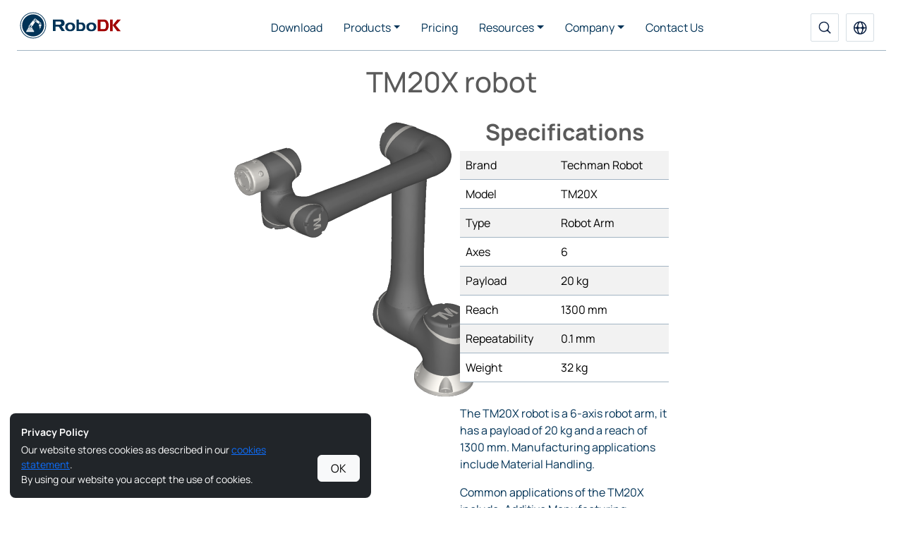

--- FILE ---
content_type: text/html; charset=utf-8
request_url: https://robodk.com/robot/Techman-Robot/TM20X
body_size: 10825
content:
<!DOCTYPE html>
<html lang="en">
<head>
<meta charset="utf-8">
<meta name="description" content="The TM20X robot is a 6-axis robot arm, it has a payload of 20 kg and a reach of 1300 mm. Manufacturing applications include Material Handling.">
<meta http-equiv="X-UA-Compatible" content="IE=edge">
<meta name="viewport" content="width=device-width, initial-scale=1">
<meta name="google-site-verification" content="Qmu35YkNCQ3Yjk67MEhwlIc9yvyTEWZyyyuRgBighac">
<meta name="baidu-site-verification" content="MJcgck8c2e">
<title>TM20X robot - RoboDK</title>
<link rel="preconnect" href="https://www.googletagmanager.com" crossorigin>
<link rel="preconnect" href="https://js.hs-scripts.com" crossorigin>
<link rel="preconnect" href="https://js.hs-banner.com" crossorigin>
<link rel="preconnect" href="https://js.hs-analytics.net" crossorigin>
<link rel="preconnect" href="https://cdn.robodk.com" crossorigin>		
<link rel="canonical" href="https://robodk.com/robot/Techman-Robot/TM20X" />
<link rel="alternate" hreflang="x-default" href="https://robodk.com/robot/Techman-Robot/TM20X" />
<link rel="alternate" hreflang="en" href="https://robodk.com/robot/Techman-Robot/TM20X" />
<link rel="alternate" hreflang="de" href="https://robodk.com/robot/de/Techman-Robot/TM20X" />
<link rel="alternate" hreflang="zh" href="https://robodk.com.cn/robot/cn/Techman-Robot/TM20X" />
<link rel="alternate" hreflang="fr" href="https://robodk.com/robot/fr/Techman-Robot/TM20X" />
<link rel="alternate" hreflang="ja" href="https://robodk.com/robot/ja/Techman-Robot/TM20X" />
<link rel="alternate" hreflang="ko" href="https://robodk.com/robot/ko/Techman-Robot/TM20X" />
<link rel="alternate" hreflang="it" href="https://robodk.com/robot/it/Techman-Robot/TM20X" />
<link rel="alternate" hreflang="es" href="https://robodk.com/robot/es/Techman-Robot/TM20X" />
<link rel="alternate" hreflang="pt" href="https://robodk.com/robot/pt/Techman-Robot/TM20X" />
<link rel="alternate" hreflang="ru" href="https://robodk.com/robot/ru/Techman-Robot/TM20X" />
<!-- Analytics -->
<script async src="https://www.googletagmanager.com/gtag/js?id=G-G0CZR356HW"></script>
<script>
window.dataLayer=window.dataLayer || [];
function gtag(){dataLayer.push(arguments);}
gtag('js',new Date());

var gtagcfg = {'custom_map':{}};
var s;
s=/PCID=([^&]+)/.exec(window.location.href);
if (s){
gtagcfg['custom_map']['dimension1']='PCID';
gtagcfg['PCID']=s[1];
}
s=/Lang=([^&]+)/.exec(window.location.href);
if (s){
gtagcfg['custom_map']['dimension2']='Lang';
gtagcfg['Lang']=s[1];
}
s=/SH=([^&]+)/.exec(window.location.href);
if (s){
gtagcfg['custom_map']['dimension3']='SH';
gtagcfg['SH']=s[1];
} else {
s=/HASPSN=([^&]+)/.exec(window.location.href);
if (s){
gtagcfg['custom_map']['dimension3']='SH';
gtagcfg['SH']="U"+s[1];
}
}
//gtagcfg['optimize_id']='GTM-5FRG9QX';
var uid = document.cookie.match(new RegExp('(^| )hubspotutk=([^;]+)'));
if (uid){
gtagcfg['user_id']=uid[2];
}
//console.log(gtagcfg);
gtagcfg['linker'] = {'domains': ['robodk.com', 'robodk.com.cn']};
gtag('config','G-G0CZR356HW',gtagcfg);

function gtag_custom(tp,label){
tp = tp || 'download';
gtag('event',tp,{'event_category':'engagement','event_label':label});
}
function gtag_dwl(label){
gtag('event','download',{'event_category':'engagement','event_label':label});
}
function gtag_contact(label){
label=label||'default';
gtag('event','contact',{'event_category':'engagement','event_label':label});
}
function gtag_quote(label,value,c){
label=label||'default';
value=value||2995;
value=value*0.2;
c=c||"USD";
gtag('event','quote',{'event_category':'ecommerce','event_label':label,'value':value,'currency':c});
}
function gtag_pay(label,vle,c){
label=label||'default';
vle=vle||2995;
c=c||"USD";
gtag('event','pay',{'event_category':'ecommerce','event_label':label,'value':vle,'currency':c});
} 
function gtag_charged(label,vle,c){
label=label||'default';
vle=vle||2995;
c=c||"USD";
gtag('event','charged',{'event_category':'ecommerce','event_label':label,'value':vle,'currency':c});
} 
function gtag_report_conversion(url) {
  // call from website
  var callback = function () {
    if (typeof(url) != 'undefined') {
      window.location = url;
    }
  };
  gtag('event', 'conversion', {
      'send_to': 'AW-953742211/LiaICI3u7aUBEIPn48YD',
      'event_callback': callback
  });
  return false;
}
function ga_clientId(){
const value = '; '+document.cookie;
const parts = value.split('; _ga=');
if (parts.length === 2){
return parts.pop().split(';').shift();
}
return "";
}
</script>

<script type="text/javascript" id="hs-script-loader" async defer src="//js.hs-scripts.com/4499042.js"></script>
<script>
function SubmitFormContact(token) {
var frm1 = document.getElementById("frmContact"); // contact form
frm1.submit();
}
</script>

<script type="application/ld+json">
{
"@context": "http://schema.org",
"@type": "Organization",
"url": "https://robodk.com",
"name": "RoboDK",
"legalName": "RoboDK Inc.",
"description": "The TM20X robot is a 6-axis robot arm, it has a payload of 20 kg and a reach of 1300 mm. Manufacturing applications include Material Handling.",
"contactPoint": [{
"@type": "ContactPoint",
"email": "info@robodk.com",
"telephone": "+1-855-692-7772",
"contactType": "sales, customer support, technical support"
}],
"logo": "https://robodk.com/img/robodktoken.png",
"sameAs": ["https://www.youtube.com/c/RoboDK3D",
"https://x.com/robodkinc",
"https://www.linkedin.com/company/robodk",
"https://www.facebook.com/robodkinc",
"https://www.instagram.com/robodk/"
]
}
</script>
<link rel="shortcut icon" href="https://cdn.robodk.com/icon.png">
<link rel="stylesheet" href="https://cdn.robodk.com/bs5/css/bootstrap-custom.min.css">
<link rel="stylesheet" href="https://cdn.robodk.com/bs5/css/robodk.min.css">
<link rel='stylesheet' href='https://cdn.robodk.com/robot/robot-page.css'>
<script type='text/javascript' src='https://cdn.robodk.com/robot/robot-page.js'></script><style>h1{padding: 20px 0;} h2{text-align:left;}</style></head>

<body >
<nav id="wrapper-header" class="navbar navbar-expand-lg fixed-top py-0 navbar-robodk" data-bs-theme="dark">
<div class="container-fluid">
<a class="navbar-brand mx-lg-auto mx-lg-0" href="//robodk.com/">
<img width="146" height="40" class="navbar-logo" src="https://cdn.robodk.com/img/robodk-logo.svg" alt="RoboDK Logo">
</a>
<ul class="nav d-lg-none">
<li class="nav-item">
<a class="nav-link nav-icon-btn" href="//robodk.com/search" aria-label="Search">
<svg width="18" height="18" viewBox="0 0 18 18" fill="none"
  xmlns="http://www.w3.org/2000/svg">
  <path fill-rule="evenodd" clip-rule="evenodd" d="M7.94483 2.06719C4.6987 2.06719 2.06719 4.6987 2.06719 7.94483C2.06719 11.191 4.69869 13.8225 7.94483 13.8225C11.191 13.8225 13.8225 11.191 13.8225 7.94483C13.8225 4.69869 11.191 2.06719 7.94483 2.06719ZM0.632812 7.94483C0.632812 3.90651 3.90651 0.632812 7.94483 0.632812C11.9832 0.632812 15.2568 3.90651 15.2568 7.94483C15.2568 9.05681 15.0086 10.1108 14.5646 11.0545C14.1264 11.9856 14.1523 13.1381 14.88 13.8657L17.6643 16.65L16.65 17.6643L13.8657 14.88C13.1381 14.1523 11.9856 14.1264 11.0545 14.5646C10.1108 15.0086 9.05681 15.2568 7.94483 15.2568C3.90651 15.2568 0.632812 11.9832 0.632812 7.94483Z" fill="currentColor"/>
</svg>
</a>
</li>
<li class="nav-item dropdown"><a class="nav-link nav-icon-btn" data-bs-toggle="dropdown" aria-expanded="false" href="#" aria-label="Select Language" role="button"><svg width="19" height="19" viewBox="0 0 19 19" fill="none"
  xmlns="http://www.w3.org/2000/svg">
  <path fill-rule="evenodd" clip-rule="evenodd" d="M1.54608 8.7832H2.79686C3.86919 8.7832 4.73572 7.93377 4.90287 6.87454C5.14898 5.31494 5.59959 3.99338 6.14505 2.95577C6.27209 2.71411 6.40523 2.48605 6.54333 2.2728C3.82701 3.28974 1.83376 5.78737 1.54608 8.7832ZM9.26025 0.283203C4.15162 0.283203 0.0102539 4.42457 0.0102539 9.5332C0.0102539 14.6418 4.15162 18.7832 9.26025 18.7832C14.3689 18.7832 18.5103 14.6418 18.5103 9.5332C18.5103 4.42457 14.3689 0.283203 9.26025 0.283203ZM9.26025 1.7832C9.16082 1.7832 8.91353 1.85005 8.55332 2.17573C8.20839 2.48761 7.82768 2.97861 7.47277 3.65374C7.05408 4.45019 6.68542 5.47645 6.45412 6.70568C6.24328 7.82611 7.16959 8.7832 8.30968 8.7832H10.2114C11.3515 8.7832 12.2778 7.82609 12.0669 6.70566C11.8355 5.47647 11.4668 4.45023 11.0481 3.65379C10.6931 2.97866 10.3123 2.48765 9.96731 2.17576C9.60704 1.85007 9.3597 1.7832 9.26025 1.7832ZM15.7242 8.7832C14.6519 8.7832 13.7854 7.93377 13.6182 6.87456C13.372 5.31492 12.9213 3.99334 12.3757 2.95572C12.2487 2.71411 12.1156 2.48611 11.9775 2.27291C14.6936 3.28991 16.6868 5.78748 16.9744 8.7832H15.7242ZM12.0669 12.3607C12.2778 11.2403 11.3515 10.2832 10.2114 10.2832H8.30969C7.16959 10.2832 6.24328 11.2403 6.45412 12.3607C6.68542 13.59 7.05408 14.6162 7.47277 15.4127C7.82768 16.0878 8.20839 16.5788 8.55332 16.8907C8.91353 17.2164 9.16082 17.2832 9.26025 17.2832C9.3597 17.2832 9.60704 17.2163 9.96731 16.8906C10.3123 16.5788 10.6931 16.0877 11.0481 15.4126C11.4668 14.6162 11.8355 13.5899 12.0669 12.3607ZM11.9775 16.7935C12.1156 16.5803 12.2487 16.3523 12.3757 16.1107C12.9213 15.0731 13.372 13.7515 13.6182 12.1918C13.7854 11.1326 14.6519 10.2832 15.7242 10.2832H16.9744C16.6868 13.2789 14.6936 15.7765 11.9775 16.7935ZM6.54333 16.7936C6.40523 16.5804 6.27209 16.3523 6.14505 16.1106C5.59959 15.073 5.14898 13.7515 4.90287 12.1919C4.73572 11.1326 3.86919 10.2832 2.79686 10.2832H1.54608C1.83376 13.279 3.82701 15.7767 6.54333 16.7936Z" fill="currentColor"/>
</svg>
 </a><ul class="dropdown-menu dropdown-menu-end dropdown-menu-robodk dropdown-menu-lang"><li><a class="dropdown-item" href="//robodk.com/robot/fr/Techman-Robot/TM20X">Français</a></li><li><a class="dropdown-item" href="//robodk.com/robot/de/Techman-Robot/TM20X">Deutsch</a></li><li><a class="dropdown-item" href="//robodk.com.cn/robot/cn/Techman-Robot/TM20X">中文</a></li><li><a class="dropdown-item" href="//robodk.com/robot/ko/Techman-Robot/TM20X">한국어</a></li><li><a class="dropdown-item" href="//robodk.com/robot/ja/Techman-Robot/TM20X">日本</a></li><li><a class="dropdown-item" href="//robodk.com/robot/it/Techman-Robot/TM20X">Italiano</a></li><li><a class="dropdown-item" href="//robodk.com/robot/es/Techman-Robot/TM20X">Español</a></li><li><a class="dropdown-item" href="//robodk.com/robot/ru/Techman-Robot/TM20X">Русский</a></li><li><a class="dropdown-item" href="//robodk.com/robot/pt/Techman-Robot/TM20X">Português</a></li></ul></li></ul>
<button class="navbar-toggler" type="button" data-bs-toggle="collapse" data-bs-target="#navbarCollapse" aria-controls="navbarCollapse" aria-expanded="false" aria-label="Toggle navigation">
<svg width="18" height="18" viewBox="0 0 18 18" fill="none" xmlns="http://www.w3.org/2000/svg">
<path d="M1 14.6667H17V12.8889H1V14.6667ZM1 10.2222H17V8.44444H1V10.2222ZM1 4V5.77778H17V4H1Z" fill="#0D2244"/>
</svg>
</button>
<div class="collapse navbar-collapse ps-xl-5 pe-xl-4 px-lg-0" id="navbarCollapse">
<ul style="--bs-scroll-height: calc(100dvh - 50px)" class="navbar-nav-robodk navbar-nav navbar-nav-scroll mx-auto mb-2 mb-lg-0 fw-semibold">
<li class="nav-item">
<a class="nav-link" href="//robodk.com/download">Download</a>
</li>
<li class="nav-item dropdown">
<a class="nav-link dropdown-toggle" data-bs-toggle="dropdown" href="" aria-expanded="false">
Products</a>
<ul class="dropdown-menu dropdown-menu-robodk">
<li><a class="dropdown-item" href="//robodk.com/simulation">RoboDK</a></li>
<li><a class="dropdown-item" href="//robodk.com/web">RoboDK for Web</a></li>
<li><a class="dropdown-item" href="//robodk.com/robot-calibration">Robot Calibration</a></li>
<li><a class="dropdown-item" href="//robodk.com/TwinTrack">TwinTrack</a></li>
<li><a class="dropdown-item" href="//robodk.com/TwinTool">TwinTool</a></li>              
<li><a class="dropdown-item" href="//robodk.com/TwinBox">TwinBox</a></li>
<li><a class="dropdown-item" href="//robodk.com/OEM">OEM</a></li>
</ul>
</li>
<li class="nav-item">
<a class="nav-link" href="//robodk.com/pricing">Pricing</a>
</li>
<li class="nav-item dropdown">
<a class="nav-link dropdown-toggle" href="#" data-bs-toggle="dropdown" aria-expanded="false">
Resources</a>
<ul class="dropdown-menu dropdown-menu-robodk">
<li class="">
<a class="dropdown-item" href="//robodk.com/library">Library</a>
</li>
<li>
<a class="dropdown-item" href="//robodk.com/addins">Add-in Marketplace</a>
</li>
<li>
<a class="dropdown-item" href="//robodk.com/doc/en/Getting-Started.html">Documentation</a>
</li>
<li>
<a class="dropdown-item" href="//robodk.com/forum/">Forum</a>
</li>
<li>
<a class="dropdown-item" href="//robodk.com/blog/">Blog</a>
</li>
<li>
<a class="dropdown-item" href="//robodk.com/help">Help & Resources</a>
</li>
<li>
<a class="dropdown-item" href="//robodk.com/academy">RoboDK Academy</a>
</li>
<li>
<a class="dropdown-item" href="//robodk.com/chat">Virtual Assistant</a>
</li>
</ul>
</li>
<li class="nav-item dropdown">
<a class="nav-link dropdown-toggle" href="#" data-bs-toggle="dropdown" aria-expanded="false">
Company</a>
<ul class="dropdown-menu dropdown-menu-robodk">
<li><a class="dropdown-item" href="//robodk.com/examples">Examples & Success Stories</a></li>
<li><a class="dropdown-item" href="//robodk.com/customers">Our Customers</a></li>
<li><a class="dropdown-item" href="//robodk.com/partners">Partners</a></li>
<li><a class="dropdown-item" href="//robodk.com/about">About Us</a></li>
<li><a class="dropdown-item" href="//robodk.com/news-media">News & Media</a></li>
</ul>
</li>
<li class="nav-item">
<a class="nav-link" href="//robodk.com/contact">Contact Us</a>
</li>
</ul>
<ul class="d-none d-lg-flex navbar-nav mb-2 mb-lg-0 fw-semibold">
<li class="nav-item">
<a class="nav-link nav-icon-btn" href="//robodk.com/search" aria-label="Search">
<svg width="18" height="18" viewBox="0 0 18 18" fill="none"
  xmlns="http://www.w3.org/2000/svg">
  <path fill-rule="evenodd" clip-rule="evenodd" d="M7.94483 2.06719C4.6987 2.06719 2.06719 4.6987 2.06719 7.94483C2.06719 11.191 4.69869 13.8225 7.94483 13.8225C11.191 13.8225 13.8225 11.191 13.8225 7.94483C13.8225 4.69869 11.191 2.06719 7.94483 2.06719ZM0.632812 7.94483C0.632812 3.90651 3.90651 0.632812 7.94483 0.632812C11.9832 0.632812 15.2568 3.90651 15.2568 7.94483C15.2568 9.05681 15.0086 10.1108 14.5646 11.0545C14.1264 11.9856 14.1523 13.1381 14.88 13.8657L17.6643 16.65L16.65 17.6643L13.8657 14.88C13.1381 14.1523 11.9856 14.1264 11.0545 14.5646C10.1108 15.0086 9.05681 15.2568 7.94483 15.2568C3.90651 15.2568 0.632812 11.9832 0.632812 7.94483Z" fill="currentColor"/>
</svg>
</a>
</li>
<li class="nav-item dropdown"><a class="nav-link nav-icon-btn" data-bs-toggle="dropdown" aria-expanded="false" href="#" aria-label="Select Language" role="button"><svg width="19" height="19" viewBox="0 0 19 19" fill="none"
  xmlns="http://www.w3.org/2000/svg">
  <path fill-rule="evenodd" clip-rule="evenodd" d="M1.54608 8.7832H2.79686C3.86919 8.7832 4.73572 7.93377 4.90287 6.87454C5.14898 5.31494 5.59959 3.99338 6.14505 2.95577C6.27209 2.71411 6.40523 2.48605 6.54333 2.2728C3.82701 3.28974 1.83376 5.78737 1.54608 8.7832ZM9.26025 0.283203C4.15162 0.283203 0.0102539 4.42457 0.0102539 9.5332C0.0102539 14.6418 4.15162 18.7832 9.26025 18.7832C14.3689 18.7832 18.5103 14.6418 18.5103 9.5332C18.5103 4.42457 14.3689 0.283203 9.26025 0.283203ZM9.26025 1.7832C9.16082 1.7832 8.91353 1.85005 8.55332 2.17573C8.20839 2.48761 7.82768 2.97861 7.47277 3.65374C7.05408 4.45019 6.68542 5.47645 6.45412 6.70568C6.24328 7.82611 7.16959 8.7832 8.30968 8.7832H10.2114C11.3515 8.7832 12.2778 7.82609 12.0669 6.70566C11.8355 5.47647 11.4668 4.45023 11.0481 3.65379C10.6931 2.97866 10.3123 2.48765 9.96731 2.17576C9.60704 1.85007 9.3597 1.7832 9.26025 1.7832ZM15.7242 8.7832C14.6519 8.7832 13.7854 7.93377 13.6182 6.87456C13.372 5.31492 12.9213 3.99334 12.3757 2.95572C12.2487 2.71411 12.1156 2.48611 11.9775 2.27291C14.6936 3.28991 16.6868 5.78748 16.9744 8.7832H15.7242ZM12.0669 12.3607C12.2778 11.2403 11.3515 10.2832 10.2114 10.2832H8.30969C7.16959 10.2832 6.24328 11.2403 6.45412 12.3607C6.68542 13.59 7.05408 14.6162 7.47277 15.4127C7.82768 16.0878 8.20839 16.5788 8.55332 16.8907C8.91353 17.2164 9.16082 17.2832 9.26025 17.2832C9.3597 17.2832 9.60704 17.2163 9.96731 16.8906C10.3123 16.5788 10.6931 16.0877 11.0481 15.4126C11.4668 14.6162 11.8355 13.5899 12.0669 12.3607ZM11.9775 16.7935C12.1156 16.5803 12.2487 16.3523 12.3757 16.1107C12.9213 15.0731 13.372 13.7515 13.6182 12.1918C13.7854 11.1326 14.6519 10.2832 15.7242 10.2832H16.9744C16.6868 13.2789 14.6936 15.7765 11.9775 16.7935ZM6.54333 16.7936C6.40523 16.5804 6.27209 16.3523 6.14505 16.1106C5.59959 15.073 5.14898 13.7515 4.90287 12.1919C4.73572 11.1326 3.86919 10.2832 2.79686 10.2832H1.54608C1.83376 13.279 3.82701 15.7767 6.54333 16.7936Z" fill="currentColor"/>
</svg>
 </a><ul class="dropdown-menu dropdown-menu-end dropdown-menu-robodk dropdown-menu-lang"><li><a class="dropdown-item" href="//robodk.com/robot/fr/Techman-Robot/TM20X">Français</a></li><li><a class="dropdown-item" href="//robodk.com/robot/de/Techman-Robot/TM20X">Deutsch</a></li><li><a class="dropdown-item" href="//robodk.com.cn/robot/cn/Techman-Robot/TM20X">中文</a></li><li><a class="dropdown-item" href="//robodk.com/robot/ko/Techman-Robot/TM20X">한국어</a></li><li><a class="dropdown-item" href="//robodk.com/robot/ja/Techman-Robot/TM20X">日本</a></li><li><a class="dropdown-item" href="//robodk.com/robot/it/Techman-Robot/TM20X">Italiano</a></li><li><a class="dropdown-item" href="//robodk.com/robot/es/Techman-Robot/TM20X">Español</a></li><li><a class="dropdown-item" href="//robodk.com/robot/ru/Techman-Robot/TM20X">Русский</a></li><li><a class="dropdown-item" href="//robodk.com/robot/pt/Techman-Robot/TM20X">Português</a></li></ul></li></ul>
</div>
<div class="divider"></div>
</div>
</nav><div id="root-item-details">
<div class="main">
<div id="main-container" class="container-fluid">
<div class="row">
<div id="robot-info" class="col-xs-12 col-sm-12 col-lg-6 col-lg-offset-3 offset-lg-3">
<div class="row">
<h1 id="item-title">TM20X robot</h1>
<div id="item-img" class="col-xs-12 col-sm-6 col-lg-6 robot-img">
<img id="item-tag-img" src="https://cdn.robodk.com/robot/img/TM20X-robot.png" alt="TM20X-robot.png">
</div>
<div id="specs-area" class="col-xs-12 col-sm-6 col-lg-6">
<h2 style="text-align: center; font-weight: bold;">Specifications</h2>
<table class="table table-striped" style="margin-bottom: 2rem;">
<tbody>
<tr>
<td>Brand</td>
<td>Techman Robot</td>
</tr>
<tr>
<td>Model</td>
<td>TM20X</td>
</tr>
<tr>
<td>Type</td>
<td>Robot Arm</td>
</tr>
<tr>
<td>Axes</td>
<td>6</td>
</tr>
<tr><td>Payload</td><td>20 kg</td></tr><tr><td>Reach</td><td>1300 mm</td></tr><tr><td>Repeatability</td><td>0.1 mm</td></tr><tr><td>Weight</td><td>32 kg</td></tr>
</tbody>
</table>
<div id="item-desc" class="col-xs-12 col-sm-12 col-lg-12">
<p>The TM20X robot is a 6-axis robot arm, it has a payload of 20 kg and a reach of 1300 mm. Manufacturing applications include Material Handling.</p>
<p>Common applications of the TM20X include: Additive Manufacturing, Assembly, Collaborative, Dispensing, Material Handling, Remote TCP, Welding.</p>
<p>The TM20X is manufactured by <a href='//robodk.com/library#filter?brand=techman-robot' target='_blank'>Techman Robot</a>.</p>
<p>Use this <a href='//robodk.com/compare-robots?d=6&rc=1300&p=20.0&w=32&rp=0.100' target='_blank'>robot comparator</a> to find similar robots to the TM20X.</p>
<p>Browse the full RoboDK <a href='/library?n=TM20X' target='_blank' rel='nofollow'>library</a>.</p>
</div>
</div>
</div>
<div class="row">
<div class="col-xs-12 col-sm-12 col-lg-6">
<a id="btn-dw" href="https://cdn.robodk.com/downloads-library/library-robots/TM20X.robot" class="btn btn-primary btn-rdk-w80" rel="nofollow" role="button">
<span class="glyphicon glyphicon-cloud-download"></span>&nbsp;&nbsp;
<span>Download TM20X</span>
</a>
</div>
<div class="col-xs-12 col-sm-12 col-lg-6">
<a id="btn-view-3d" href="#View3D" onClick="open3D('TM20X.robot', '//robodk.com', 'en');" class="btn btn-primary btn-rdk-w80" role="button">
<span>Toggle 3D View</span>
</a>
</div>
<div class="col-xs-12 col-sm-12 col-lg-6">
<a href="//robodk.com/library#filter?brand=techman-robot" id="btn-all-brand" target="_blank" class="btn btn-primary btn-rdk-w80" role="button">
<span>All robots by Techman Robot</span>
</a>
</div>
<div class="col-xs-12 col-sm-12 col-lg-6">
<a href="//robodk.com/library#filter?type=6-dof&axes=6&reach=910-1690&payload=10-200000&weight=16-65&repeatability=0-0.200" target="_blank" id="btn-show-similar" class="btn btn-primary btn-rdk-w80" role="button">
<span>Show similar robots</span>
</a>
</div>
</div>
</div>
<div id="view-3d-container" class="col-xs-12 col-sm-12 col-lg-6" style="display:none;">
<iframe id="view-3d"></iframe>
</div>
</div>
</div>
</div>
</div>
<div style="padding:10px;"></div>
<div class="bg-white-alt help-cards-panel">
<div class="container">
<div class="row g-3">      
<div class="col-sm-12 col-lg-6">
<div class="card help-card">
<div class="card-body">
<svg width="60" height="60" viewBox="0 0 60 60" fill="none" xmlns="http://www.w3.org/2000/svg">
<rect width="60" height="60" rx="10.5882" fill="#A2B4C3" fill-opacity="0.4"/>
<path d="M11.0313 29.435C11.0313 30.5179 11.252 31.5903 11.6809 32.5908C12.1097 33.5914 12.7384 34.5005 13.5308 35.2663C15.1313 36.8129 17.3019 37.6817 19.5653 37.6817H42.3228C44.003 37.6846 45.6219 37.0717 46.8528 35.9666C48.0837 34.8614 48.8351 33.3463 48.9554 31.7268C49.0757 30.1074 48.556 28.5041 47.501 27.2404C46.4461 25.9767 44.9345 25.1466 43.2711 24.9176C43.2896 21.7999 42.1325 18.7823 40.0161 16.4291C37.8998 14.0758 34.9689 12.5479 31.7716 12.1309C28.5742 11.7139 25.3291 12.4364 22.6428 14.1634C19.9566 15.8903 18.0132 18.5035 17.1758 21.5144C15.4025 22.0142 13.8449 23.0565 12.7369 24.4847C11.629 25.9129 11.0304 27.65 11.0313 29.435Z" stroke="#003256" stroke-width="2.78979" stroke-linejoin="round"/>
<path d="M19.5651 37.4113C19.5651 31.1606 24.6323 26.0934 30.883 26.0934C37.1337 26.0934 42.2009 31.1606 42.2009 37.4113C42.2009 43.662 37.1337 48.7292 30.883 48.7292C24.6323 48.7292 19.5651 43.662 19.5651 37.4113Z" fill="#D6DEE6" stroke="#003256" stroke-width="2.95249"/>
<path d="M21.9263 37.4105C21.9263 32.4643 25.936 28.4546 30.8822 28.4546C35.8284 28.4546 39.8381 32.4643 39.8381 37.4105C39.8381 42.3567 35.8284 46.3664 30.8822 46.3664C25.936 46.3664 21.9263 42.3567 21.9263 37.4105Z" fill="#003256" stroke="#D6DEE6" stroke-width="1.76471"/>
<path fill-rule="evenodd" clip-rule="evenodd" d="M27.1799 38.2168L26.6934 39.6986L30.1788 39.7188L29.7134 38.3222C29.5086 38.8088 29.0273 39.1505 28.4662 39.1505C27.8655 39.1505 27.3563 38.7588 27.1799 38.2168Z" fill="#D6DEE6"/>
<path fill-rule="evenodd" clip-rule="evenodd" d="M35.1631 38.8406H35.741L36.0028 37.8555H34.9033L35.1631 38.8406Z" fill="#D6DEE6"/>
<path fill-rule="evenodd" clip-rule="evenodd" d="M35.456 40.2646L35.5903 38.9902H35.3203L35.456 40.2646Z" fill="#D6DEE6"/>
<path fill-rule="evenodd" clip-rule="evenodd" d="M34.5571 35.8959L32.3682 34.4832C32.8803 34.3151 33.2499 33.8333 33.2499 33.265C33.2499 33.1433 33.2331 33.0256 33.2014 32.9141L35.3669 34.6834C34.8892 34.7264 34.5147 35.1278 34.5147 35.6166C34.5147 35.7139 34.5296 35.8077 34.5571 35.8959Z" fill="#D6DEE6"/>
<path fill-rule="evenodd" clip-rule="evenodd" d="M31.9474 34.5481L29.8169 37.8494C29.8176 37.833 29.818 37.8164 29.818 37.7999C29.818 37.0529 29.2124 36.4474 28.4654 36.4474C28.2863 36.4474 28.1154 36.4823 27.959 36.5455L30.6915 33.2012C30.6904 33.2228 30.6899 33.2445 30.6899 33.2663C30.6899 33.9661 31.2507 34.5351 31.9474 34.5481Z" fill="#D6DEE6"/>
<path fill-rule="evenodd" clip-rule="evenodd" d="M28.4639 36.6953C27.8549 36.6953 27.3613 37.1889 27.3613 37.7979C27.3613 38.4069 27.8549 38.9005 28.4639 38.9005C29.0729 38.9005 29.5665 38.4069 29.5665 37.7979C29.5665 37.1889 29.0729 36.6953 28.4639 36.6953ZM28.4639 37.2391C28.7725 37.2391 29.0227 37.4893 29.0227 37.7979C29.0227 38.1065 28.7725 38.3568 28.4639 38.3568C28.1552 38.3568 27.905 38.1065 27.905 37.7979C27.905 37.4893 28.1552 37.2391 28.4639 37.2391Z" fill="#D6DEE6"/>
<path fill-rule="evenodd" clip-rule="evenodd" d="M30.4998 39.8828H26.3966C26.3132 39.8828 26.2451 39.9509 26.2451 40.0343V40.4286H30.6304V40.0134C30.6304 39.9415 30.5717 39.8828 30.4998 39.8828Z" fill="#D6DEE6"/>
<path fill-rule="evenodd" clip-rule="evenodd" d="M30.8694 40.6211H26.0307C25.8322 40.6211 25.6699 40.7834 25.6699 40.9819V41.6017H31.2001V40.9518C31.2001 40.7699 31.0513 40.6211 30.8694 40.6211Z" fill="#D6DEE6"/>
<path fill-rule="evenodd" clip-rule="evenodd" d="M36.184 35.615C36.184 35.2138 35.8589 34.8887 35.4577 34.8887C35.0566 34.8887 34.7314 35.2138 34.7314 35.615C34.7314 36.0161 35.0566 36.3413 35.4577 36.3413C35.8589 36.3413 36.184 36.0161 36.184 35.615ZM35.4577 35.2136C35.6794 35.2136 35.8591 35.3934 35.8591 35.615C35.8591 35.8366 35.6794 36.0163 35.4577 36.0163C35.2361 36.0163 35.0564 35.8366 35.0564 35.615C35.0564 35.3934 35.2361 35.2136 35.4577 35.2136Z" fill="#D6DEE6"/>
<path fill-rule="evenodd" clip-rule="evenodd" d="M36.2598 36.0645V37.4019C36.2598 37.5595 36.1309 37.6885 35.9732 37.6885H34.9546C34.7969 37.6885 34.668 37.5596 34.668 37.4019V36.0894C34.816 36.3747 35.1141 36.5696 35.4577 36.5696C35.8112 36.5696 36.1166 36.3632 36.2598 36.0645Z" fill="#D6DEE6"/>
<path fill-rule="evenodd" clip-rule="evenodd" d="M33.0223 33.2646C33.0223 32.6848 32.5524 32.2148 31.9726 32.2148C31.3928 32.2148 30.9229 32.6848 30.9229 33.2646C30.9229 33.8444 31.3928 34.3144 31.9726 34.3144C32.5524 34.3144 33.0223 33.8444 33.0223 33.2646ZM31.9726 32.7233C32.2715 32.7233 32.5138 32.9657 32.5138 33.2646C32.5138 33.5635 32.2715 33.8059 31.9726 33.8059C31.6737 33.8059 31.4313 33.5635 31.4313 33.2646C31.4313 32.9657 31.6737 32.7233 31.9726 32.7233Z" fill="#D6DEE6"/>
</svg>
<p class="card-title">Access RoboDK</p>
<p class="card-text">RoboDK software is a licensed robotic simulation software providing flexible pricing options.</p>
<div class="links-wrapper">
<a href="//robodk.com/download" class="card-link">Download RoboDK</a>
<a href="//robodk.com/pricing" class="card-link">Pricing options</a>
</div>
</div>
</div>
</div>
<div class="col-sm-12 col-lg-6">
<div class="card help-card">
<div class="card-body">
<svg width="60" height="60" viewBox="0 0 60 60" fill="none" xmlns="http://www.w3.org/2000/svg">
<rect width="60" height="60" rx="10.5882" fill="#A2B4C3" fill-opacity="0.4"/>
<g clip-path="url(#clip0_3235_123865)">
<path d="M20.2942 43.3459C19.9724 43.3459 19.6638 43.2181 19.4363 42.9906C19.2088 42.7631 19.081 42.4545 19.081 42.1327V35.6586C18.4337 35.9648 17.7196 36.1024 17.0049 36.0586C16.2903 36.0147 15.5983 35.7909 14.9934 35.4079C14.3884 35.0249 13.8901 34.4951 13.5449 33.8679C13.1996 33.2406 13.0186 32.5362 13.0186 31.8202C13.0186 31.1042 13.1996 30.3998 13.5449 29.7726C13.8901 29.1453 14.3884 28.6155 14.9934 28.2325C15.5983 27.8495 16.2903 27.6257 17.0049 27.5819C17.7196 27.538 18.4337 27.6756 19.081 27.9818V21.5077C19.081 21.1859 19.2088 20.8774 19.4363 20.6498C19.6638 20.4223 19.9724 20.2945 20.2942 20.2945H27.3749C27.0684 19.6473 26.9305 18.933 26.9741 18.2182C27.0177 17.5034 27.2414 16.8112 27.6244 16.206C28.0074 15.6009 28.5372 15.1024 29.1645 14.757C29.7919 14.4116 30.4964 14.2305 31.2126 14.2305C31.9287 14.2305 32.6332 14.4116 33.2606 14.757C33.8879 15.1024 34.4177 15.6009 34.8007 16.206C35.1837 16.8112 35.4074 17.5034 35.451 18.2182C35.4946 18.933 35.3567 19.6473 35.0502 20.2945H42.1324C42.4542 20.2945 42.7628 20.4223 42.9903 20.6498C43.2178 20.8774 43.3457 21.1859 43.3457 21.5077V27.9818C42.6984 27.6756 41.9843 27.538 41.2696 27.5819C40.555 27.6257 39.863 27.8495 39.2581 28.2325C38.6531 28.6155 38.1548 29.1453 37.8096 29.7726C37.4643 30.3998 37.2833 31.1042 37.2833 31.8202C37.2833 32.5362 37.4643 33.2406 37.8096 33.8679C38.1548 34.4951 38.6531 35.0249 39.2581 35.4079C39.863 35.7909 40.555 36.0147 41.2696 36.0586C41.9843 36.1024 42.6984 35.9648 43.3457 35.6586V42.1327C43.3457 42.4545 43.2178 42.7631 42.9903 42.9906C42.7628 43.2181 42.4542 43.3459 42.1324 43.3459H20.2942Z" stroke="#003256" stroke-width="2.64706" stroke-linecap="round" stroke-linejoin="round"/>
</g>
<defs>
<clipPath id="clip0_3235_123865">
<rect width="38.8235" height="38.8235" fill="white" transform="translate(10.5879 10.5879)"/>
</clipPath>
</defs>
</svg>
<p class="card-title">Add-ins and Extras</p>
<p class="card-text">Customize and extend RoboDK with Add-ins. Explore our Add-in Marketplace to extend and customize the RoboDK interface.</p>
<div class="links-wrapper">
<a href="//robodk.com/addins" class="card-link">Add-in Marketplace</a>
<a href="//robodk.com/doc/en/Virtual-Reality.html" class="card-link">Augmented and Virtual Reality</a>
</div>
</div>
</div>
</div>
</div>
</div>
</div>
<div class="robot-applications">
<div class="container-lg">
<h2 class="heading-2 text-white">
Robot Applications</h2>
<p class="mb-3 fw-light text-gray-lighter">
With RoboDK you can use robot arms for any manufacturing application.</p>
<div class="applications-wrapper">
<div class="application-item">
<div class="application-item-img">
<picture>
<source srcset="https://cdn.robodk.com/img/Welding.webp" type="image/webp" />
<source srcset="https://cdn.robodk.com/img/Welding.png" type="image/png" />
<img loading="lazy" width="388" height="263" src="https://cdn.robodk.com/img/Welding.png" alt="Welding logo" />
</picture>
</div>
<div class="application-item-content">
<p class="application-title">Welding</p>
<p class="application-description">Fast and efficient robot welding</p>
</div>
<a class="stretched-link" href="//robodk.com/doc/en/Example-Welding.html" target="_blank">
<span class="visually-hidden">Welding application</span>
</a>
</div>
<div class="application-item">
<div class="application-item-img">
<picture>
<source srcset="https://cdn.robodk.com/img/Machining.webp" type="image/webp" />
<source srcset="https://cdn.robodk.com/img/Machining.png" type="image/png" />
<img loading="lazy" width="410" height="263" src="https://cdn.robodk.com/img/Machining.png" alt="Machining logo" />
</picture>
</div>
<div class="application-item-content">
<p class="application-title">Machining</p>
<p class="application-description">Advanced machining with high accuracy</p>
</div>
<a class="stretched-link" href="//robodk.com/doc/en/Example-5-Axis-Robot-Machining.html" target="_blank">
<span class="visually-hidden">Machining application</span>
</a>
</div>
<div class="application-item">
<div class="application-item-img">
<picture>
<source srcset="https://cdn.robodk.com/img/Polishing.webp" type="image/webp" />
<source srcset="https://cdn.robodk.com/img/Polishing.png" type="image/png" />
<img loading="lazy" width="321" height="263" src="https://cdn.robodk.com/img/Polishing.png" alt="Polishing logo" />
</picture>
</div>
<div class="application-item-content">
<p class="application-title">Polishing</p>
<p class="application-description">Flawless polishing with optimized paths</p>
</div>
<a class="stretched-link" href="//robodk.com/doc/en/Example-Polishing.html" target="_blank">
<span class="visually-hidden">Polishing application</span>
</a>
</div>
<div class="application-item">
<div class="application-item-img">
<picture>
<source srcset="https://cdn.robodk.com/img/Palettizing.webp" type="image/webp" />
<source srcset="https://cdn.robodk.com/img/Palettizing.png" type="image/png" />
<img loading="lazy" width="467" height="162" src="https://cdn.robodk.com/img/Palettizing.png" alt="Palettizing logo" />
</picture>
</div>
<div class="application-item-content">
<p class="application-title">Palletizing</p>
<p class="application-description">Robotic palletizing made simple</p>
</div>
<a class="stretched-link" href="//robodk.com/doc/en/Palletizing.html#PalletizingProject" target="_blank">
<span class="visually-hidden">Palletizing application</span>
</a>
</div>
</div>
</div>
</div>
<div style="padding:20px;"></div>
<div class="container-lg">
<h2 class="heading-2">Success Stories</h2>
<div style="padding:10px;"></div>
<div class="row g-3">
<div class="col-12">
<div class="card help-card examples-card">
<picture>
<source srcset="https://cdn.robodk.com/img/examples/machining-for-sculptural-precision.webp" type="image/webp">
<source srcset="https://cdn.robodk.com/img/examples/machining-for-sculptural-precision.jpeg" type="image/jpeg">
<img width="420" class="card-img-top" src="https://cdn.robodk.com/img/examples/machining-for-sculptural-precision.jpeg" alt="Robot Machining for Sculptural Precision">
</picture>
<div class="card-body">
<p class="card-title">Robot Machining for Sculptural Precision</p>
<p class="card-text">Discover how RoboDK empowered artists like Neoset Designs to use robotic machining for creating intricate and precise sculptures with unparalleled efficiency.</p>
<div class="links-wrapper">
<a href="//robodk.com/blog/robot-machining-sculptures/" class="card-link">
Learn More<span class="visually-hidden"> about robot machining sculptures</span>
</a>
<a href="//robodk.com/doc/en/Example-5-Axis-Robot-Machining.html" class="card-link">See More Robot Machining Examples</a>
</div>
</div>
</div>
</div>
<div class="col-12">
<div class="card help-card examples-card">
<picture>
<source srcset="https://cdn.robodk.com/img/examples/nasa-multirobot-inspection.webp" type="image/webp">
<source srcset="https://cdn.robodk.com/img/examples/nasa-multirobot-inspection.jpeg" type="image/jpeg">
<img width="420" class="card-img-top" src="https://cdn.robodk.com/img/examples/nasa-multirobot-inspection.jpeg" alt="NASA Used RoboDK for Multi-Robot Inspection">
</picture>
<div class="card-body">
<p class="card-title">NASA Used RoboDK for Multi-Robot Inspection</p>
<p class="card-text">NASA enabled dual robot inspection with RoboDK, enhancing efficiency and precision in quality control processes.</p>
<div class="links-wrapper">
<a href="//robodk.com/blog/multi-robot-inspection/" class="card-link">
Learn More<span class="visually-hidden"> about multi-robot inspection</span>
</a>
<a href="//robodk.com/example/Inspection-with-UR10e" class="card-link">Download Sample Project</a>
</div>
</div>
</div>
</div>
</div>
<div style="padding:10px;"></div>
<a href="//robodk.com/examples" class="btn btn-robodk btn-robodk-primary">
<svg width="23" height="24" viewBox="0 0 23 24" fill="none" xmlns="http://www.w3.org/2000/svg">
<path fill-rule="evenodd" clip-rule="evenodd" d="M22.9302 11.9995C22.9302 12.3145 22.779 12.5953 22.5436 12.7761L12.1902 22.8785C11.8018 23.2575 11.1821 23.2575 10.7938 22.8785C10.3917 22.4861 10.3917 21.8397 10.7938 21.4475L16.6506 15.7327C17.531 14.8737 17.9712 14.4441 18.0034 14.0745C18.0314 13.7539 17.9034 13.4393 17.6594 13.2295C17.3782 12.9875 16.7632 12.9875 15.533 12.9875L1.08452 12.9883C0.539042 12.9883 0.0968418 12.5461 0.0968018 12.0007C0.0967818 11.4552 0.538942 11.013 1.08442 11.0129L15.535 11.0122C16.765 11.0122 17.38 11.0121 17.6612 10.7701C17.9052 10.5602 18.0332 10.2457 18.0052 9.92512C17.9728 9.55552 17.5328 9.12604 16.6524 8.26706L10.794 2.55066C10.3919 2.15836 10.3919 1.51194 10.794 1.11964C11.1823 0.740719 11.802 0.740719 12.1904 1.11964L22.5492 11.2275C22.7814 11.4084 22.9302 11.687 22.9302 11.9995Z" fill="currentColor"/>
</svg>
<span>Discover How Our Customers Use RoboDK</span>
</a>
</div>
<div style="padding:10px;"></div><footer id="wrapper-footer" class="footer mt-auto py-2 robodk-footer">
<div class="container-lg border-top">
<div class="row mt-4">
<div class="col-12 col-lg-6 border-right">
<img width="118" height="31" class="footer-logo mb-4" src="https://cdn.robodk.com/img/robodk-logo.svg" alt="RoboDK Logo">
<p class="fw-light lh-sm">RoboDK makes it easy to simulate and program robots for any manufacturing application. RoboDK supports many types of robots and integrates with most CAD/CAM software.</p>
<p class="fw-light lh-sm">RoboDK is a complete software solution for robot simulation and offline programming of robot arms.</p>
</div>
<div class="col-6 col-lg-2 border-right">
<p class="h5 text-secondary fs-6">Resources</p>
<ul class="list-unstyled">
<li>
<a class="footer-link" href="//robodk.com/help">
Quick Help</a>
</li>
<li>
<a class="footer-link" href="//robodk.com/doc/en/Tips-and-Tricks.html">
Tips and Tricks</a>
</li>
<li>
<a class="footer-link" href="//robodk.com/doc/en/Getting-Started.html">
Documentation</a>
</li>
<li>
<a class="footer-link" href="//robodk.com/examples">
Examples</a>
</li>
<li>
<a class="footer-link" href="//robodk.com/subscribe">
Subscribe</a>
</li>
<li>
<a class="footer-link" href="//robodk.com/offline-programming">
Offline Programming</a>
</li>
</ul>
</div>
<div class="col-6 col-lg-2 border-right d-lg-none">
<p class="h5 text-secondary fs-6">Company</p>
<ul class="list-unstyled">
<li><a class="footer-link" href="//robodk.com/contact">Contact Us</a></li>
<li><a class="footer-link" href="//robodk.com/supported-robots">Supported Robots</a></li>
<li><a class="footer-link" href="//robodk.com/partners">Partners</a></li>
<li><a class="footer-link" href="//robodk.com/customers">Customers</a></li>
</ul>
</div>
<div class="col-12 col-lg-2 border-right">
<p class="h5 text-secondary fs-6">Community</p>
<ul class="list-unstyled">
<li>
<a class="footer-link" href="//robodk.com/blog/">
RoboDK Blog</a>
</li>
<li>
<a class="footer-link" href="//robodk.com/forum/">
RoboDK Forum</a>
</li>
</ul>
<p class="h5 text-secondary fs-6">Follow Us</p>
<div class="social d-flex flex-wrap gap-2">
<a href="https://www.youtube.com/c/RoboDK3D/videos" target="_blank" rel="noopener noreferrer nofollow" title="RoboDK's YouTube Channel">
<svg width="20" height="21" viewBox="0 0 20 21" fill="none" xmlns="http://www.w3.org/2000/svg">
<g clip-path="url(#clip0_726_2965)">
<path d="M12.5 10.9199L8.75 8.41992V13.4199L12.5 10.9199Z" stroke="#003256" stroke-width="1.5" stroke-linecap="round" stroke-linejoin="round"/>
<path d="M1.875 10.92C1.875 13.2567 2.11484 14.627 2.29766 15.3317C2.346 15.5234 2.43911 15.7009 2.56935 15.8496C2.69959 15.9983 2.86325 16.114 3.04688 16.1872C5.66563 17.1973 10 17.17 10 17.17C10 17.17 14.3344 17.1973 16.9531 16.1872C17.1373 16.1144 17.3016 15.9989 17.4324 15.8501C17.5632 15.7014 17.6568 15.5237 17.7055 15.3317C17.8883 14.6286 18.1281 13.2567 18.1281 10.92C18.1281 8.58328 17.8883 7.21296 17.7055 6.50828C17.6574 6.31556 17.564 6.13708 17.4332 5.98763C17.3024 5.83819 17.1378 5.72207 16.9531 5.6489C14.3344 4.64265 10 4.66999 10 4.66999C10 4.66999 5.66563 4.64265 3.04688 5.65281C2.86221 5.72597 2.69765 5.84209 2.56681 5.99154C2.43597 6.14099 2.34264 6.31947 2.29453 6.51218C2.11484 7.21218 1.875 8.58328 1.875 10.92Z" stroke="#003256" stroke-width="1.5" stroke-linecap="round" stroke-linejoin="round"/>
</g>
<defs>
<clipPath id="clip0_726_2965">
<rect width="20" height="20" fill="white" transform="translate(0 0.919922)"/>
</clipPath>
</defs>
</svg>
</a>
<a href="https://x.com/robodkinc" target="_blank" rel="noopener noreferrer nofollow" title="RoboDK's Twitter page">
<svg width="21" height="21" viewBox="0 0 21 21" fill="none" xmlns="http://www.w3.org/2000/svg">
<g clip-path="url(#clip0_726_2970)">
<path d="M4.25 4.04492H8L16.75 17.7949H13L4.25 4.04492Z" stroke="#003256" stroke-width="1.5" stroke-linecap="round" stroke-linejoin="round"/>
<path d="M9.39687 12.1328L4.25 17.7945" stroke="#003256" stroke-width="1.5" stroke-linecap="round" stroke-linejoin="round"/>
<path d="M16.7504 4.04492L11.6035 9.70664" stroke="#003256" stroke-width="1.5" stroke-linecap="round" stroke-linejoin="round"/>
</g>
<defs>
<clipPath id="clip0_726_2970">
<rect width="20" height="20" fill="white" transform="translate(0.5 0.919922)"/>
</clipPath>
</defs>
</svg>
</a>
<a href="https://www.linkedin.com/company/robodk" target="_blank" rel="noopener noreferrer nofollow" title="RoboDK's LinkedIn page">
<svg width="21" height="21" viewBox="0 0 21 21" fill="none" xmlns="http://www.w3.org/2000/svg">
<g clip-path="url(#clip0_726_2982)">
<path d="M17.375 3.41992H3.625C3.27982 3.41992 3 3.69974 3 4.04492V17.7949C3 18.1401 3.27982 18.4199 3.625 18.4199H17.375C17.7202 18.4199 18 18.1401 18 17.7949V4.04492C18 3.69974 17.7202 3.41992 17.375 3.41992Z" stroke="#003256" stroke-width="1.5" stroke-linecap="round" stroke-linejoin="round"/>
<path d="M9.875 9.66992V14.6699" stroke="#003256" stroke-width="1.5" stroke-linecap="round" stroke-linejoin="round"/>
<path d="M7.375 9.66992V14.6699" stroke="#003256" stroke-width="1.5" stroke-linecap="round" stroke-linejoin="round"/>
<path d="M9.875 11.8574C9.875 11.2773 10.1055 10.7209 10.5157 10.3106C10.9259 9.90039 11.4823 9.66992 12.0625 9.66992C12.6427 9.66992 13.1991 9.90039 13.6093 10.3106C14.0195 10.7209 14.25 11.2773 14.25 11.8574V14.6699" stroke="#003256" stroke-width="1.5" stroke-linecap="round" stroke-linejoin="round"/>
<path d="M7.375 8.41992C7.89277 8.41992 8.3125 8.00019 8.3125 7.48242C8.3125 6.96465 7.89277 6.54492 7.375 6.54492C6.85723 6.54492 6.4375 6.96465 6.4375 7.48242C6.4375 8.00019 6.85723 8.41992 7.375 8.41992Z" fill="#003256"/>
</g>
<defs>
<clipPath id="clip0_726_2982">
<rect width="20" height="20" fill="white" transform="translate(0.5 0.919922)"/>
</clipPath>
</defs>
</svg>
</a>
<a href="https://www.facebook.com/robodkinc/" target="_blank" rel="noopener noreferrer nofollow" title="RoboDK's Facebook page">
<svg width="20" height="21" viewBox="0 0 20 21" fill="none" xmlns="http://www.w3.org/2000/svg">
<g clip-path="url(#clip0_726_2976)">
<path d="M10 18.4199C14.1421 18.4199 17.5 15.0621 17.5 10.9199C17.5 6.77779 14.1421 3.41992 10 3.41992C5.85786 3.41992 2.5 6.77779 2.5 10.9199C2.5 15.0621 5.85786 18.4199 10 18.4199Z" stroke="#003256" stroke-width="1.5" stroke-linecap="round" stroke-linejoin="round"/>
<path d="M13.125 7.79492H11.875C11.3777 7.79492 10.9008 7.99247 10.5492 8.3441C10.1975 8.69573 10 9.17264 10 9.66992V18.4199" stroke="#003256" stroke-width="1.5" stroke-linecap="round" stroke-linejoin="round"/>
<path d="M7.5 12.1699H12.5" stroke="#003256" stroke-width="1.5" stroke-linecap="round" stroke-linejoin="round"/>
</g>
<defs>
<clipPath id="clip0_726_2976">
<rect width="20" height="20" fill="white" transform="translate(0 0.919922)"/>
</clipPath>
</defs>
</svg>
</a>
<a href="https://www.instagram.com/robodk/" target="_blank" rel="noopener noreferrer nofollow" title="RoboDK's Instagram page">
<svg width="20" height="21" viewBox="0 0 20 21" fill="none" xmlns="http://www.w3.org/2000/svg">
<g clip-path="url(#clip0_726_2990)">
<path d="M10 14.0449C11.7259 14.0449 13.125 12.6458 13.125 10.9199C13.125 9.19403 11.7259 7.79492 10 7.79492C8.27411 7.79492 6.875 9.19403 6.875 10.9199C6.875 12.6458 8.27411 14.0449 10 14.0449Z" stroke="#003256" stroke-width="1.5" stroke-miterlimit="10"/>
<path d="M13.75 3.41992H6.25C4.17893 3.41992 2.5 5.09885 2.5 7.16992V14.6699C2.5 16.741 4.17893 18.4199 6.25 18.4199H13.75C15.8211 18.4199 17.5 16.741 17.5 14.6699V7.16992C17.5 5.09885 15.8211 3.41992 13.75 3.41992Z" stroke="#003256" stroke-width="1.5" stroke-linecap="round" stroke-linejoin="round"/>
<path d="M14.0625 7.79492C14.5803 7.79492 15 7.37519 15 6.85742C15 6.33965 14.5803 5.91992 14.0625 5.91992C13.5447 5.91992 13.125 6.33965 13.125 6.85742C13.125 7.37519 13.5447 7.79492 14.0625 7.79492Z" fill="#003256"/>
</g>
<defs>
<clipPath id="clip0_726_2990">
<rect width="20" height="20" fill="white" transform="translate(0 0.919922)"/>
</clipPath>
</defs>
</svg>
</a>
</div>
</div>
<div class="col-12 col-lg-2 d-none d-lg-block">
<p class="h5 text-secondary fs-6">Company</p>
<ul class="list-unstyled">
<li><a class="footer-link" href="//robodk.com/contact">Contact Us</a></li>
<li><a class="footer-link" href="//robodk.com/supported-robots">Supported Robots</a></li>
<li><a class="footer-link" href="//robodk.com/partners">Partners</a></li>
<li><a class="footer-link" href="//robodk.com/customers">Customers</a></li>
</ul>
</div>
</div>
<div class="row border-top pt-3 terms-row">
<div class="col-12 col-lg-6">
<p class="text-start fw-light small">
Copyright &copy; 2026 RoboDK Global. All Rights Reserved.</p>
</div>
<div class="col-12 col-lg-6">
<p class="text-lg-end text-xs-start">
<a href="//robodk.com/privacy-policy" class="footer-link">Privacy Policy</a>
<span> | </span>
<a href="//robodk.com/terms-of-use" class="footer-link">Terms of Use</a>
</p>
</div>
</div>
</div>
</footer>
<!-- cookie warning -->
<div id="cookieConsent" class="cookie-consent text-bg-dark tooltip opacity-100 p-3 rounded-3 position-fixed" style="left:1em; bottom:1em; width:40%;">
<div class="row align-items-center">
<div class="col-12 fw-bold">Privacy Policy</div>
<div class="mt-1 col-12 col-lg-10">
Our website stores cookies as described in our <a class="cookieConsentLink" href="//robodk.com/privacy-policy#cookies" target="_blank"> cookies statement</a>.<br>
By using our website you accept the use of cookies.</div>
<div class="mt-1 col-12 col-lg-2">
<button type="button" class="btn btn-light w-100" onclick="onCookieAccept();">OK</button>
</div>
</div>
</div><script defer src="https://cdn.robodk.com/bs5/js/bootstrap.bundle.min.js"></script>
<script defer src="https://cdn.robodk.com/assets/custom-bs5.min.js"></script>
<script>window.CDN_PATH_FILES='https://cdn.robodk.com';</script></body>

</html>

--- FILE ---
content_type: text/css
request_url: https://cdn.robodk.com/robot/robot-page.css
body_size: 567
content:
.small-padding {
  padding-right: 5px;
  padding-left: 5px;
}

#main-robot img {
  display: block;
  margin-left: auto;
  margin-right: auto;
  width: 80%;
  max-width: 100%;
  max-height: 100%;
  padding-top: 10px;
  padding-bottom: 10px;
}

h1,
h2,
h3 {
  text-align: center;
  color: #5a5a5a;
}

table {
  color: #5a5a5a;
}

#h-name {
  margin-top: 5x;
}

#h-spec {
  margin-top: 40px;
}

#h-similar {
  margin-top: 40px;
}

.h-name-similar {
  font-size: 1.2em;
  height: 2.4em;
}

.btn-rdk-w80 {
  width: 70%;
  margin-left: 15%;
  color: #fff;
  background-color: #003256;
  border-color: #003256;
}

#btn-browse {
  margin-top: 10px;
}

#btn-dw {
  margin-top: 10px;
}

#btn-view-3d {
  margin-top: 10px;
}

#cards-similar .container {
  padding-top: 80px;
  padding-bottom: 100px;
}

#cards-similar a {
  text-decoration: none;
  outline: none;
}

#cards-similar .card-flyer {
  border-radius: 5px;
}

#cards-similar .card-flyer .image-box {
  background: #ffffff;
  overflow: hidden;
  border-radius: 5px;
}

#cards-similar .card-flyer .image-box img {
  -webkit-transition: all .9s ease;
  -moz-transition: all .9s ease;
  -o-transition: all .9s ease;
  -ms-transition: all .9s ease;

  padding-top: 5px;
  padding-bottom: 5px;
  height: 200px;
  width: auto;
  max-width: 90%;
  max-height: 90%;
  display: block;
  margin-left: auto;
  margin-right: auto;
}

#cards-similar .card-flyer:hover .image-box img {
  opacity: 0.7;
  -webkit-transform: scale(1.05);
  -moz-transform: scale(1.05);
  -ms-transform: scale(1.05);
  -o-transform: scale(1.05);
  transform: scale(1.05);

}

#cards-similar .card-flyer .text-container {
  padding: 5px 5px;
}

#cards-similar .card-flyer {
  background: #fff;
  margin-top: 20px;
  -webkit-transition: all 0.2s ease-in;
  -moz-transition: all 0.2s ease-in;
  -ms-transition: all 0.2s ease-in;
  -o-transition: all 0.2s ease-in;
  transition: all 0.2s ease-in;
  box-shadow: 5px -5px 3px rgba(0, 0, 0, 0.40);
  border: 1px solid #999;
}

#cards-similar .card-flyer:hover {
  box-shadow: 0px 0px 8px rgba(0, 0, 0, 0.50);
  -webkit-transition: all 0.2s ease-in;
  -moz-transition: all 0.2s ease-in;
  -ms-transition: all 0.2s ease-in;
  -o-transition: all 0.2s ease-in;
  transition: all 0.2s ease-in;
}

#btn-all-brand,
button {
  margin-top: 10px;
}

#btn-show-similar,
button {
  margin-top: 10px;
}

#view-3d {
  /* position: absolute; */
  height: 76vh;
  width: 100%;
  padding: 2%;
  border: none;
}